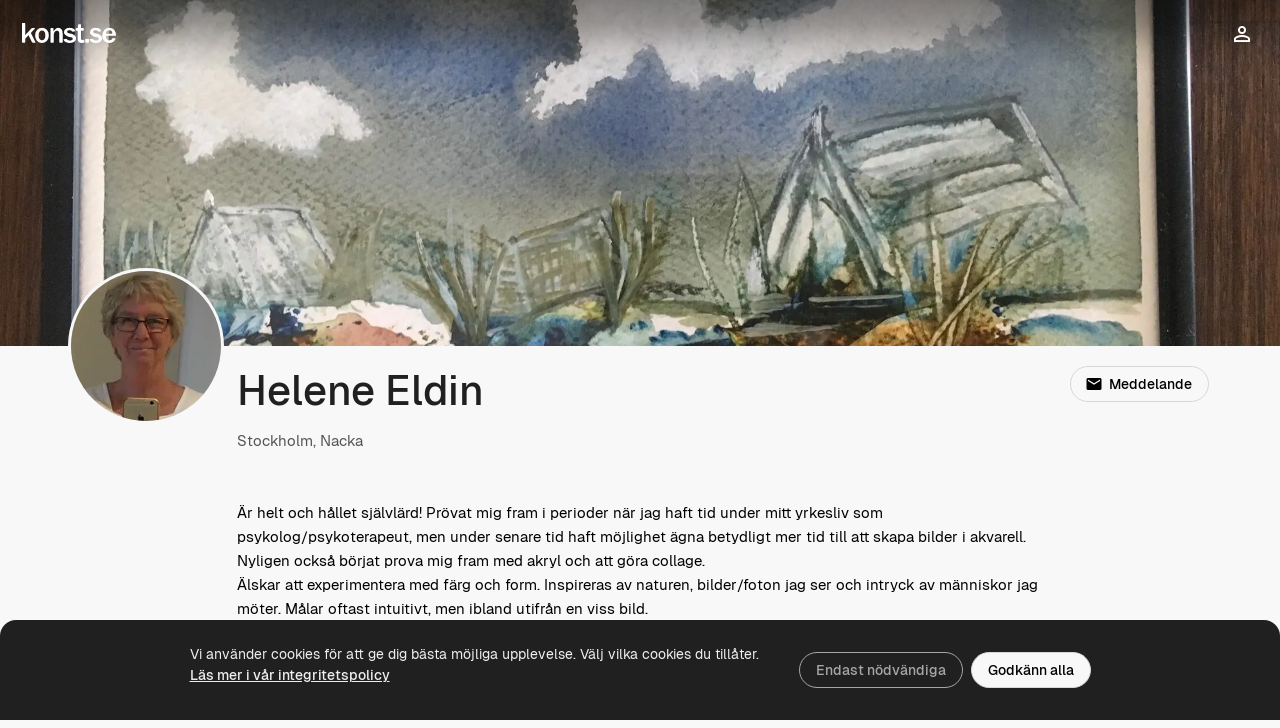

--- FILE ---
content_type: text/html; charset=UTF-8
request_url: https://www.konst.se/he
body_size: 3257
content:
<!DOCTYPE html>
<html lang="sv">
<head>
  <meta charset="utf-8" />
  <meta name="viewport" content="width=device-width, initial-scale=1, maximum-scale=5" />
  <meta name="apple-mobile-web-app-capable" content="yes">
  <meta name="mobile-web-app-capable" content="yes">
  <title>Helene Eldin - Konstnär</title><meta name="description" content="Originalkonst av Helene Eldin. Se samtliga konstverk i konstnärens galleri. På Konst.se finns unik konst, direkt från svenska konstnärer."/><meta property="og:image" content="https://cdn.konst.se/bakgrunder/2000/51398920.jpg"/><link rel="preconnect" href="https://cdn.konst.se" crossorigin /><link rel="preconnect" href="https://www.googletagmanager.com" /><link rel="preload" href="/fonts/icons/konst-material-icons-3.woff" as="font" crossorigin="anonymous" /><link rel="preload" href="/fonts/geist/Geist-Regular.woff2" as="font" crossorigin="anonymous" /><link rel="preload" href="/fonts/geist/Geist-Medium.woff2" as="font" crossorigin="anonymous" /><link rel="preload" href="/fonts/geist/Geist-SemiBold.woff2" as="font" crossorigin="anonymous" /><link rel="stylesheet" href="/css/main.min.css?v=25.66" />  <meta name="theme-color" media="(prefers-color-scheme: light)" content="#f8f8f8"/>
  <meta name="theme-color" media="(prefers-color-scheme: dark)" content="#13181b"/>
  <link rel="icon" href="/favicon.ico" sizes="48x48" />
  <link rel="icon" href="/images/icon-192.png" sizes="192x192" />
  <link rel="apple-touch-icon" href="/images/icon-192.png">
  <link rel="manifest" href="/konst-se.webmanifest?v=2">
  <meta name="format-detection" content="telephone=no">
  <script>
  window.dataLayer = window.dataLayer || [];
  function gtag(){dataLayer.push(arguments);}
  gtag('consent', 'default', {
    'ad_storage': 'denied',
    'ad_user_data': 'denied',
    'ad_personalization': 'denied',
    'analytics_storage': 'denied'
  });
</script>
<script async src="https://www.googletagmanager.com/gtag/js?id=G-8TP4J2EHNS"></script>
<script>
  window.dataLayer = window.dataLayer || [];
  function gtag(){dataLayer.push(arguments);}
  gtag('js', new Date());
  gtag('config', 'G-8TP4J2EHNS', {
    'cookie_domain': 'www.konst.se',
    'signed_in': 'Oinloggad',
    'allow_enhanced_conversions': true
  });
</script>
</head>

<body class="simple-header header-is-transparent">
  <header class="site-header"><div class="header-wrapper"><div class="header-flex"><div class="header-part-left"><div class="logo u-hidden-xs u-hidden-sm"><a href="/" class="logo-img-white logo-img-sm" aria-label="Konst.se"></a></div><button type="button" class="ico-btn icon-menu expandable-trigger" onclick="kogaUI.main.toggleContent('nav-top')" title="Meny" data-testid="mobile-main-menu-button"></button></div><div class="header-part-center u-hidden-md u-hidden-lg"><div class="logo"><a href="/" class="logo-img-white logo-img-sm" aria-label="Konst.se"></a></div></div><div class="header-part-right"><a href="/favoriter" title="Mina favoriter" class="header-favorites"><span class="ico-btn icon-favorite-outline"></span></a><a href="/?o=1" id="nav-top-login" title="Logga in" data-testid="header-login-link"><span class="ico-btn icon-person"></span></a></div></div><nav id="nav-top" class="expandable u-hidden-md u-hidden-lg"><div class="header-site-search"><form action="/sok"><input type="search" name="q" value="" placeholder="Sök" aria-label="Sök konstnärer och verk" class="search-field input-no-border"/></form></div><a href="/kop-konst" data-testid="main-nav-kop-konst">Köp konst</a><a href="/konstverk" data-testid="main-nav-konstverk">Upptäck</a><a href="/konstnarer" data-testid="main-nav-konstnarer">Konstnärer</a><a href="/gallery" data-testid="main-nav-gallery">GALLERY</a><a href="/blogg" data-testid="main-nav-blogg">Bloggen</a><a href="/kontakta" data-testid="main-nav-kontakta">Kundservice</a></nav></div></header><main class="main page-konstnar page-konstnar-main"><div class="presentation-min-viewport">  <style>
      .page-konstnar .cover-img { background-image: url(https://cdn.konst.se/bakgrunder/828/51398920.jpg) }
      @media (min-width: 480px) { .page-konstnar .cover-img { background-image: url(https://cdn.konst.se/bakgrunder/2000/51398920.jpg) } }
  </style>
  <div class="cover-img ">
  </div>

<div class="header-content">
  <div class="wrapper">
    <div class="artist-avatar-name-loc-age">
      <div class="artist-avatar">
        <img src="https://cdn.konst.se/avatarer/200/51395690.jpg" srcset="https://cdn.konst.se/avatarer/200/51395690.jpg 1x, https://cdn.konst.se/avatarer/400/51395690.jpg 2x" width="150" height="150" alt="Helene Eldin" class="u-avatar" />      </div>
      <div class="artist-name-loc-age">
        <h1 class="artist-name js-anim-appear-trigger" data-delay="140" data-testid="bio-artist-name">Helene Eldin</h1>
        <p class="artist-loc-age js-anim-appear-trigger" data-delay="280"><span>Stockholm, Nacka</span></p>      </div>
      <div class="artist-buttons">
        <button type="button" onclick="kogaUI.dialog.openContactForm()" class="btn btn-auto-margin" data-testid="contact-artist-button"><span class="icon icon-email"></span>Meddelande</button>      </div>
    </div>
  </div>
</div>
<div class="presentation-main"><div class="wrapper"><section class="artist-intro tablet-inset"><div class="artist-presentation js-anim-appear-trigger" data-delay="420"><div class="presentation-text-all" data-testid="artist-bio-text"><p>Är helt och hållet självlärd! Prövat mig fram i perioder när jag haft tid under mitt yrkesliv som psykolog/psykoterapeut, men under senare tid haft möjlighet ägna betydligt mer tid till att skapa bilder i akvarell. Nyligen också börjat prova mig fram med akryl och att göra collage.<br />
Älskar att experimentera med färg och form. Inspireras av naturen, bilder/foton jag ser och intryck av människor jag möter. Målar oftast intuitivt, men ibland utifrån en viss bild.</p></div></div></section></div><div class="wrapper wrapper-large"><section class="artist-artworks"><section class="js-artworks-list js-art-list-is-initially-loading"><div class="js-art-list grid-spacious-img-shadow grid-xs-2"></div><div class="js-loading-panel">
  <div class="load-more" style="display: none"></div>
  <div class="loader la-ball-scale-pulse" style="display: none"><div></div><div></div></div>
</div>
</section></section></div></div></div><section class="artist-contacts"><div class="wrapper wrapper-large"><h2>Kontakta Helene Eldin</h2><div class="contacts"><button type="button" onclick="kogaUI.dialog.openContactForm()" class="btn btn-md"><span class="icon icon-email"></span>Meddelande</button></div></div></section><div id="contact-artist" title="Meddelande till Helene Eldin" class="u-off">
  <form action="" method="post">
    <input type="hidden" name="artist_id" value="5139" />
    <label class="frm-row">
      <span class="frm-label-text">Ditt namn</span>
      <input type="text" name="from_name" value="" required class="input-wide" data-testid="contact-artist-name" />
    </label>
    <label class="frm-row">
      <span class="frm-label-text">Din e-postadress</span>
      <input type="email" autocomplete="email" name="from_email" value="" required class="input-wide" data-testid="contact-artist-email" />
    </label>
    <label class="frm-row">
      <span class="frm-label-text">Meddelande</span>
      <textarea class="input-xwide input-xtall" name="message" required data-testid="contact-artist-message"></textarea>
    </label>
    <label class="frm-row">
      <span class="frm-label-text">Skriv siffran i fältet bredvid</span>
      <strong class="u-t-large">6</strong>&nbsp; <input type="number" name="captcha" required style="width: 55px" data-testid="contact-artist-captcha" /> &nbsp;<span class="u-t-discreet">Kontroll mot programvara</span>
    </label>
    <div class="koga-dialog-buttons">
      <input type="submit" class="btn btn-md btn-cta btn-send-message" value="Skicka" data-testid="contact-artist-send-button" />
    </div>
  </form>
</div>


<script type="application/ld+json">
  {
    "@context": "https://schema.org",
    "@type": "Person",
    "name": "Helene Eldin"
  }
</script>
</main><div class="main-sticky"><button type="button" class="btn-circle-icon icon-arrow-up btn-scroll-to-top" aria-label="Till toppen"></button></div><div class="koga-dialog">
  <div class="koga-dialog-wrapper">
    <div class="koga-dialog-card" role="dialog" aria-modal="true">
      <div class="koga-dialog-header">
        <div class="koga-dialog-title" data-testid="dialog-title"></div>
        <button class="koga-dialog-close icon icon-close" title="Stäng"></button>
      </div>
      <div class="koga-dialog-content-wrapper">
        <div class="koga-dialog-content"></div>
      </div>
    </div>
  </div>
</div>
<div class="cookies-banner js-cookies-banner" data-testid="cookies-banner">
  <div class="wrapper">
    <div class="content">
      <p>
        Vi använder cookies för att ge dig bästa möjliga upplevelse. Välj vilka cookies du tillåter.<br>
        <a href="/hjalp/integritetspolicy">Läs&nbsp;mer i vår&nbsp;integritetspolicy</a>
      </p>
      <div class="buttons">
        <button type="button" class="btn btn-minimal btn-auto-margin js-cookies-banner-required">Endast nödvändiga</button><button type="button" class="btn btn-auto-margin js-cookies-banner-all" data-testid="accept-all-cookies-button">Godkänn alla</button>
      </div>
    </div>
  </div>
</div>

    <script>
      var KOGA = {
        pathCdnArtworks: 'https://cdn.konst.se/konstverk',
        user: false
      };
    </script>
  <script defer src="/js/libs/jquery/jquery-3.7.1.min.js"></script><script defer src="/js/app-main.min.js?v=25.66"></script>
      <script>
        window.addEventListener('DOMContentLoaded', function() {
          
    var artList;

    $(function() {
      artList = new ArtList();
      artList.init({
        container: '.js-artworks-list',
        endpoint: '/api/artist/artworks',
        data: {
          artist: 5139,
          album: 0,
          masonry: false
        }
      });
    });
  
  var contactArtist;

  $(function() {
    kogaUI.main.applyReadMore('.presentation-text-all', 176);

    var firstPostHeight = $('.presentation-posts-list .post-wall').first().outerHeight(true);

    if (firstPostHeight) {
      var limitPostsHeight = firstPostHeight > 320 ? 320 : firstPostHeight;
      kogaUI.main.applyReadMore('.presentation-posts-list', limitPostsHeight, 'Visa mer');
    }

    contactArtist = new ContactArtist();
    contactArtist.init();
  });

        });
      </script>
    </body>
</html>

